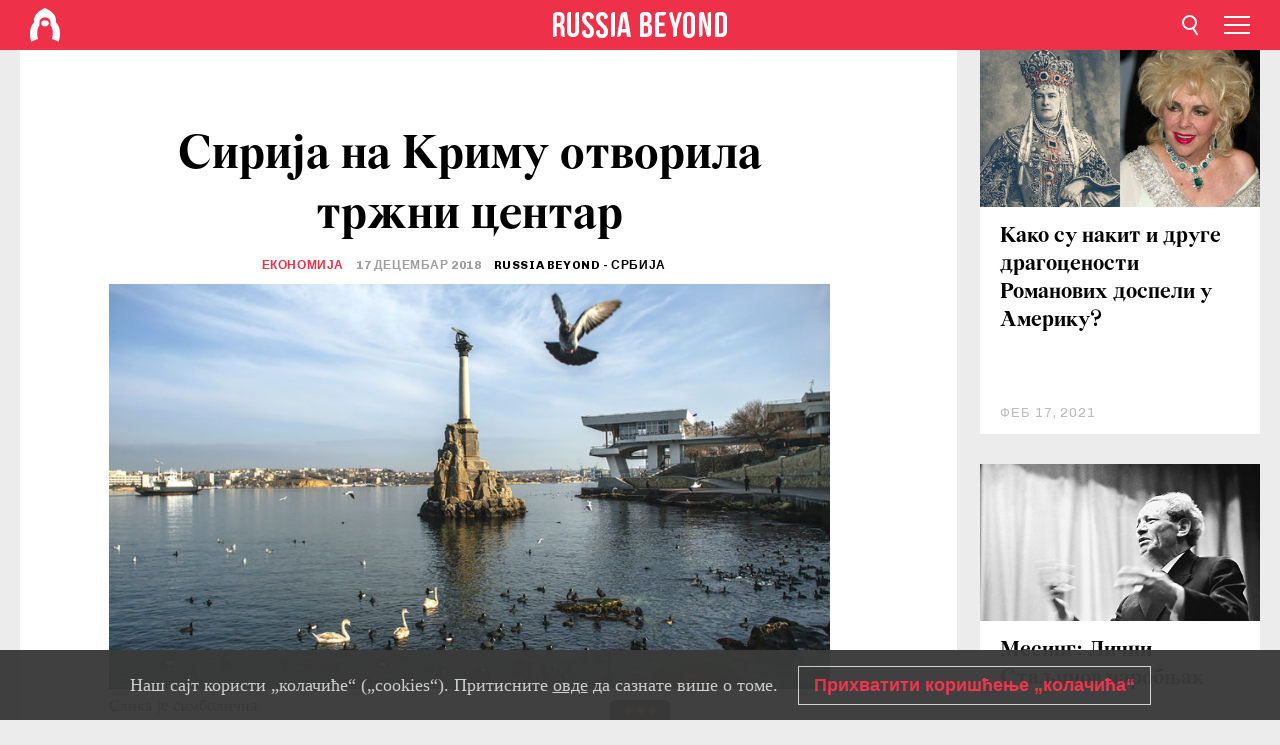

--- FILE ---
content_type: text/html; charset=UTF-8
request_url: https://rs.rbth.com/economics/84398-sirija-na-krimu-otvorila-trzni-centar
body_size: 8654
content:
<!DOCTYPE html><html lang="sr-RS" prefix="og: http://ogp.me/ns#"><head><meta charset="UTF-8"/><meta name="apple-mobile-web-app-capable" content="no"/><meta name="format-detection" content="telephone=yes"/><meta name="viewport" content="width=device-width, initial-scale=1.0, user-scalable=yes" /><meta name="HandheldFriendly" content="true"/><meta name="MobileOptimzied" content="width"/><meta http-equiv="cleartype" content="on"/><meta name="navigation" content="tabbed" /><title>Сирија на Криму отворила тржни центар  - Russia Beyond на српском</title><link rel="icon" href="/favicon.ico" type="image/x-icon" sizes="any"/><link rel="icon" href="/favicon.svg" type="image/svg+xml" /><meta property="og:site_name" content="Russia Beyond на српском" /><meta property="twitter:site" content="Russia Beyond на српском" /><link rel="amphtml" href="https://rs.rbth.com/economics/84398-sirija-na-krimu-otvorila-trzni-centar/amp"><meta name="description" content="" /><meta property="og:url" content="https://rs.rbth.com/economics/84398-sirija-na-krimu-otvorila-trzni-centar" ><meta property="og:type" content="article"><meta property="og:title" content="Сирија на Криму отворила тржни центар "/><meta property="og:description" content=""/><meta property="article:tag" content="русија у светској економији"><meta property="article:tag" content="крим"><meta property="article:section" content="Економија"/><meta property="article:published_time" content="дец 17, 2018"/><meta property="article:modified_time" content="дец 17, 2018"/><meta property="article:author" content="Russia Beyond - Србија" /><meta name="author" content="Russia Beyond - Србија" /><meta name="twitter:title" content="Сирија на Криму отворила тржни центар "/><meta name="twitter:description" content=""/><meta property="og:image" content="https://mf.b37mrtl.ru/rbthmedia/images/2018.12/article/5c178bce85600a4e8431d327.jpg"/><meta property="og:image:type" content="image/jpeg" /><meta property="og:image:width" content="850"><meta property="og:image:height" content="478"><meta name="twitter:card" content="summary_large_image"/><meta name="twitter:image" content="https://mf.b37mrtl.ru/rbthmedia/images/2018.12/article/5c178bce85600a4e8431d327.jpg" /><meta property="og:locale" content="sr_RS"><meta property="fb:app_id" content="582727131853758"/><meta property="fb:pages" content="429728203712611" /><meta name="twitter:site" content="@russiabeyond_rs"/><meta name="twitter:domain" content=" rs.rbth.com"/><meta name="google-site-verification" content="nypZy-AcrX7yig8kFK2R2_oVGMywzZCWyw8HVkk_GAY" /><link rel="stylesheet" href="https://cdni.rbth.com/rbth/view/css/news_view.css?v=315661400041232335348989"/><link rel="stylesheet" href="https://cdni.rbth.com/rbth/view/css/sharing.css?v=4240"/><link rel="stylesheet" href="https://cdni.rbth.com/rbth/view/css/explainer.css?v=12"/><!-- START GLOBAL LANG --><script>
            window.rbthConf = window.rbthConf || {};
            window.rbthConf.lang = window.rbthConf.lang || null;
            window.rbthConf.lang = 'rs';
            window.rbthConf.url = window.rbthConf.url || null;
            window.rbthConf.url = 'https://' +  window.rbthConf.lang + '.rbth.com';
        </script><!-- END GLOBAL LANG --><script type='text/javascript'>var _sf_startpt=(new Date()).getTime();</script><link rel="stylesheet" href="https://cdni.rbth.com/rbth/view/css/cookies.css"><script>window.yaContextCb = window.yaContextCb || []</script><script src="https://yandex.ru/ads/system/context.js" async></script><style media="screen">
        .adfox-banner-slot > div[id^="adfox_"]:not(:empty) > div {
            margin: 15px auto;
        }

        .adfox-banner-slot > div[id^="adfox_"]:empty {
            display: none;
        }
    </style><!-- Yandex.Metrika counter --><script type="text/javascript" >
   (function(m,e,t,r,i,k,a){m[i]=m[i]||function(){(m[i].a=m[i].a||[]).push(arguments)};
   m[i].l=1*new Date();k=e.createElement(t),a=e.getElementsByTagName(t)[0],k.async=1,k.src=r,a.parentNode.insertBefore(k,a)})
   (window, document, "script", "https://mc.yandex.ru/metrika/tag.js", "ym");

   ym(88818309, "init", {
        clickmap:true,
        trackLinks:true,
        accurateTrackBounce:true,
        webvisor:true
   });
</script><noscript><div><img src="https://mc.yandex.ru/watch/88818309" style="position:absolute; left:-9999px;" alt="" /></div></noscript><!-- /Yandex.Metrika counter --><!-- Yandex.Metrika counter --><script type="text/javascript" >
   (function(m,e,t,r,i,k,a){m[i]=m[i]||function(){(m[i].a=m[i].a||[]).push(arguments)};
   m[i].l=1*new Date();k=e.createElement(t),a=e.getElementsByTagName(t)[0],k.async=1,k.src=r,a.parentNode.insertBefore(k,a)})
   (window, document, "script", "https://mc.yandex.ru/metrika/tag.js", "ym");

   ym(88818503, "init", {
        clickmap:true,
        trackLinks:true,
        accurateTrackBounce:true,
        webvisor:true
   });
</script><noscript><div><img src="https://mc.yandex.ru/watch/88818503" style="position:absolute; left:-9999px;" alt="" /></div></noscript><!-- /Yandex.Metrika counter --></head><body><script type="application/ld+json">
        {
            "@context": "http://schema.org",
            "@type": "Organization",
            "url": "https://rs.rbth.com",
            "logo": "https://rs.rbth.com/rbth/img/logo/png/60x60_red.png",
            "name": "Russia Beyond",
            "legalName": "Autonomous Non-profit Organization \"TV-Novosti\"",
            "sameAs": [
                "http://www.facebook.com/russiabeyond",
                "https://twitter.com/russiabeyond",
                "https://www.youtube.com/user/RBTHvideo",
                "https://www.instagram.com/russiabeyond/",
                "https://zen.yandex.ru/russiabeyond"
            ],
            "potentialAction": {
                "@type": "SearchAction",
                "target": "https://rs.rbth.com/search?q={search_term_string}",
                "query-input": "required name=search_term_string"
            }
        }
    </script><script type="application/ld+json">
        {
            "@context": "http://schema.org",
            "@type": "BreadcrumbList",
            "itemListElement": [
                                                        {
                        "@type": "ListItem",
                        "position": 1,
                        "name": "Main",
                        "item": "https://rs.rbth.com"
                    }
                                                        ,                    {
                        "@type": "ListItem",
                        "position": 2,
                        "name": "Економија",
                        "item": "https://rs.rbth.com/economics"
                    }
                                                        ,                    {
                        "@type": "ListItem",
                        "position": 3,
                        "name": "Сирија на Криму отворила тржни центар ",
                        "item": "https://rs.rbth.com/economics/84398-sirija-na-krimu-otvorila-trzni-centar"
                    }
                                                ]
        }
    </script><script type="application/ld+json">
    {
        "@context": "http://schema.org",
        "@type": "Article",
        "mainEntityOfPage": {
            "@type": "WebPage",
            "@id": "https://rs.rbth.com/economics/84398-sirija-na-krimu-otvorila-trzni-centar"
        },
        "headline": "Сирија на Криму отворила тржни центар ",
        "image": [{
            "@type": "ImageObject",
            "url": "https://mf.b37mrtl.ru/rbthmedia/images/2018.12/article/5c178bce85600a4e8431d327.jpg",
            "height": 576,
            "width": 1024
        }],
                        "author":
                    [
                                    {
                        "@type": "Person",
                        "name": "Russia Beyond - Србија"
                    }                            ],
                "datePublished": "2026-01-16T22:58:37+03:00",
        "dateModified": "2026-01-16T22:58:37+03:00",
        "publisher": {
            "@type": "Organization",
            "name": "Russia Beyond",
            "logo": {
                "@type": "ImageObject",
                "url": "https://rs.rbth.com/rbth/img/logo/png/60x60_red.png"
            }
        },
        "description": ""
    }
    </script><div class="layout"><div class="layout__wrapper"><header class="layout__header"><div class="header" id="app-header"><div class="header__wrapper"><div class="header__logo"><div class="logo"><div class="logo__cover logo__cover_header"><a href="/"></a></div><div class="logo__content logo__content_header"><a href="/"></a></div></div></div><div class="header__langs"><div class="buttons"><div class="buttons__langs-menu buttons__langs-menu_header">
                Српски
            </div></div><div class="nav"><div class="nav__wrapper nav__wrapper_langs_header"><ul class="nav__row nav__row_langs_header"><li class="nav__item nav__item_langs_header"><a href="https://id.rbth.com">Bahasa Indonesia</a></li><li class="nav__item nav__item_langs_header"><a href="https://de.rbth.com">Deutsch</a></li><li class="nav__item nav__item_langs_header"><a href="https://www.rbth.com">English</a></li><li class="nav__item nav__item_langs_header"><a href="https://es.rbth.com">Español</a></li><li class="nav__item nav__item_langs_header"><a href="https://fr.rbth.com">Français</a></li><li class="nav__item nav__item_langs_header"><a href="https://hr.rbth.com">Hrvatski</a></li><li class="nav__item nav__item_langs_header"><a href="https://it.rbth.com">Italiano</a></li><li class="nav__item nav__item_langs_header"><a href="https://br.rbth.com">Português</a></li><li class="nav__item nav__item_langs_header"><a href="https://si.rbth.com">Slovenščina</a></li><li class="nav__item nav__item_langs_header"><a href="https://kr.rbth.com">Korean</a></li><li class="nav__item nav__item_langs_header"><a href="https://jp.rbth.com">日本語</a></li><li class="nav__item nav__item_langs_header"><a href="https://bg.rbth.com">Български</a></li><li class="nav__item nav__item_langs_header"><a href="https://mk.rbth.com">Македонски</a></li><li class="nav__item nav__item_langs_header"><a href="https://rs.rbth.com">Српски</a></li><li class="nav__item nav__item_langs_header"><a href="https://ru.rbth.com">По-русски</a></li></ul></div></div></div><div class="header__nav">    <div class="nav">
        <ul class="nav__row nav__row_header">
                    <li class="nav__item nav__item_header">
                <a href="/arts">
                    Култура
                </a>
            </li>
                    <li class="nav__item nav__item_header">
                <a href="/economics">
                    Економија
                </a>
            </li>
                    <li class="nav__item nav__item_header">
                <a href="/education">
                    Образовање 
                </a>
            </li>
                    <li class="nav__item nav__item_header">
                <a href="/istorija-rusije">
                    Историја 
                </a>
            </li>
                    <li class="nav__item nav__item_header">
                <a href="/recepti">
                    Кухиња
                </a>
            </li>
                    <li class="nav__item nav__item_header">
                <a href="/science">
                    Наука и технологија
                </a>
            </li>
                    <li class="nav__item nav__item_header">
                <a href="/travel">
                    Путовања
                </a>
            </li>
                    <li class="nav__item nav__item_header">
                <a href="/zivot">
                    Живот
                </a>
            </li>
                </ul>
    </div>
</div></div></div></header><div class="layout__content"><div class="control-width control-width_padding"><div class="rows"><div class="adfox-banner-slot"><div id="adfox_166005584166917666"></div><div id="adfox_16600558884169906"></div></div><div class="rows__wrapper rows__wrapper_short-story"><div class="rows__column rows__column_short-story rows__column_short-story_left"><div class="article"><div class="article__wrapper article__wrapper_short"><div class="article__head  article__head_short"><div class="article__head-content article__head-content_short"><h1>Сирија на Криму отворила тржни центар </h1><div class="article__category article__category_short"><a href="/economics">
            Економија
        </a></div><div class="article__date article__date_short"><time class="date ">
            


             17 децембар 2018

        </time></div><div class="article__author article__author_short">
                            Russia Beyond - Србија
                    </div><div class="article__tags article__tags_short"><div class="tags"><div class="tags__wrapper tags__wrapper_short"></div></div></div></div><div class="article__cover article__cover_short"><img class="article__cover-image" alt="Слика је симболична" src="https://mf.b37mrtl.ru/rbthmedia/images/2018.12/article/5c178bce85600a4e8431d327.jpg"></div></div><div class="article__copyright article__copyright_short"><p>Слика је симболична</p>
Владимир Астапкович/Sputnik
    </div><div class="social-wrapper"><div class="social-container social-container_top"
                data-buttons="twitter, reddit, whatsapp, telegram, pinterest"
                data-counters></div><div class="button-rotator" id="button-rotator" onload="return {
    text: JSON.parse('\u0022\\u041f\\u0440\\u0430\\u0442\\u0438\\u0442\\u0435\u0020Russia\u0020Beyond\u0020\\u043d\\u0430\u0022'),
    links: JSON.parse('\u007B\u0022instagram\u0022\u003A\u0022\u0022,\u0022facebook\u0022\u003A\u0022https\u003A\\\/\\\/www.facebook.com\\\/ruskarec\u0022,\u0022telegram\u0022\u003A\u0022https\u003A\\\/\\\/t.me\\\/ruskarec\u0022,\u0022twitter\u0022\u003A\u0022\u0022,\u0022youtube\u0022\u003A\u0022\u0022,\u0022odysee\u0022\u003A\u0022\u0022,\u0022line\u0022\u003A\u0022\u0022,\u0022zen\u0022\u003A\u0022\u0022,\u0022vk\u0022\u003A\u0022https\u003A\\\/\\\/vk.com\\\/ruskarec\u0022,\u0022rumble\u0022\u003A\u0022\u0022,\u0022pinterest\u0022\u003A\u0022\u0022,\u0022taringa\u0022\u003A\u0022\u0022,\u0022ok\u0022\u003A\u0022footer.social.ok.link\u0022\u007D'),
    lang: JSON.parse('\u0022sr\u002DRS\u0022'),
};"></div></div><div class="article__text article__text_short"><p>Кримско-сиријски тржни центар је отворен и биће регистрован у слободној економској зони Крима, саопштио је потпредседник кримске владе, стални представник Крима при председнику Русије Георгиј Мурадов.</p><p>Мурадов је <a href="https://vz.ru/news/2018/12/17/955650.html">за РИА &bdquo;Новости&rdquo;</a> саопштио да је у току регистрација тржног центра у слободној економској зони Крима, а такође се решава питање о систему узајамних трансакција.&nbsp;</p><p>Потпредседник владе Крима је саопштио да протокол међудржавне комисије предвиђа убрзану процедуру финансијских трансакција које ће се вршити у рубљама.</p><p>Почетком октобра кримска делегација је посетила Сирију. У оквиру посете потписан је меморандум о економској сарадњи, а такође је утврђен план заједничког деловања. У документима је било речи о отварању тржног центра, бродске компаније, међусобним испорукама робе и успостављању ваздушног саобраћаја између Сирије и Крима.</p><p>У новембру је Дамаск објавио да ће Русија у Сирији отворити највећи центар за извоз житарица на Блиском истоку.</p><p class="article__text-copyright">
                Текстови Russia Beyond су слободни за преузимање. Бићемо вам захвални ако их будете објављивали са линком који води на оригинални текст, односно на нашу страницу. Хвала!
            </p></div><div class="article__tags-trends article__tags-trends_short"><a href="/tag/русија у светској економији">
                    русија у светској економији
                </a><a href="/tag/крим">
                    крим
                </a></div><div class="social-container"
                data-buttons="twitter, reddit, whatsapp, telegram, pinterest"
                data-counters></div><script src="https://cdni.rbth.com/rbth/view/sharing.min.js?v=3"></script><div class="article__text article__text_short"><script src="https://code.jquery.com/jquery-3.3.1.min.js"></script><div class="subscribe"><div class="subscribe__header"><p class="header-title">Пријавите се </p><p class="header-subtitle">за наш бесплатни билтен!</p></div><div class="subscribe__content"><p id="sub-email-label" class="content-text">Најбољи текстови стижу директно на вашу e-mail адресу</p><form class="subscribe__form js-subscribe-form"><div class="subscribe__mailing"><input type="checkbox" class="subscribe__mailing-button" name="mailing-period-weekly" id="mailingWeekly" value="weekly" checked><label for="mailingWeekly" class="subscribe__mailing-label">Недељни</label><input type="checkbox" class="subscribe__mailing-button" name="mailing-period-daily" id="mailingDaily" value="daily"><label for="mailingDaily" class="subscribe__mailing-label">Дневни</label></div><div class="subscribe__input-fields"><input class="subscribe__form-input js-subscribe-email" type="email" value="" placeholder="Упишите вашу e-mail адресу" required="" aria-labelledby="sub-email-label"/><input class="subscribe__form-submit" type="submit" value="Потврдите"></div></form></div></div><script>
    (function () {
        var $subscribe = $('.subscribe');
        var $form = $('.js-subscribe-form');
        var $completeButton = $('.subscribe__form-complete');

        function validateEmail(email) {
            var re = /^(([^<>()[\]\\.,;:\s@\"]+(\.[^<>()[\]\\.,;:\s@\"]+)*)|(\".+\"))@((\[[0-9]{1,3}\.[0-9]{1,3}\.[0-9]{1,3}\.[0-9]{1,3}\])|(([a-zA-Z\-0-9]+\.)+[a-zA-Z]{2,}))$/;
            return re.test(email);
        }

        if (!$form.length) {
            return;
        }

        var initFormSubmit = function () {
            $form.on('submit', function (event) {
                event.preventDefault();
                $form = $(this);
                var $email = $form.find('.js-subscribe-email');
                var isWeekly = true, isDaily = false;
                var lng = 'sr-RS';

                if (['pt-BR', 'es-ES', 'fr-FR', 'sr-RS', 'sl-SI'].includes(lng)) {
                    isWeekly = $form.find('#mailingWeekly').is(':checked');
                    isDaily = $form.find('#mailingDaily').is(':checked');
                }

                if(!validateEmail($email)) {
                    if (isWeekly) {
                        $.ajax({
                            type: "GET",
                            dataType: "json",
                            url: 'https://subscribe.rbth.com/subscribe/5264b927-b201-4f0e-8a5a-2ff3134f2c82/' + $email.val() + '?_t=' + (new Date()).getTime(),
                            success: function () {
                                $subscribe.addClass('subscribe_complete');
                                $subscribe.html('<div class="subscribe__header"><p class="header-title">Сачекајте тренутак...</p></div><div class="subscribe__content"><p class="content-text">Проверите вашу е-mail адресу и потврдите пријаву</p><form class="subscribe__form js-subscribe-finished"><input class="subscribe__form-complete" type="submit" value="OK" /></form></div>')
                            },
                            error: function() {
                                $email.val('');
                                alert('An unknown error occurred. Try later.');
                            }
                        });
                    }
                    if (isDaily) {
                        $.ajax({
                            type: "GET",
                            dataType: "json",
                            url: 'https://subscribe.rbth.com/subscribe/4c97562f-b9ca-49a0-9189-f99c1319eb18/' + $email.val() + '?_t=' + (new Date()).getTime(),
                            success: function () {
                                $subscribe.addClass('subscribe_complete');
                                $subscribe.html('<div class="subscribe__header"><p class="header-title">Сачекајте тренутак...</p></div><div class="subscribe__content"><p class="content-text">Проверите вашу е-mail адресу и потврдите пријаву</p><form class="subscribe__form js-subscribe-finished"><input class="subscribe__form-complete" type="submit" value="OK" /></form></div>')
                            },
                            error: function() {
                                $email.val('');
                                alert('An unknown error occurred. Try later.');
                            }
                        });
                    }
                }
            });

        };
        initFormSubmit();

        $completeButton.on('click', function (evt) {
            evt.preventDefault();
            evt.window.location.reload();
        });
    }());
</script></div><div class="follows-channel" id="banner-rotator" onload="return {
            text: JSON.parse('\u007B\u0022instagram\u0022\u003A\u0022\u0022,\u0022facebook\u0022\u003A\u0022\\u041d\\u0430\\u0448\\u0430\u0020\\u0441\\u0442\\u0440\\u0430\\u043d\\u0438\\u0446\\u0430\u0020\\u043d\\u0430\u0020\\u0424\\u0435\\u0458\\u0441\\u0431\\u0443\\u043a\\u0443\u0021\u0022,\u0022telegram\u0022\u003A\u0022\\u041f\\u0440\\u0438\\u0458\\u0430\\u0432\\u0438\\u0442\\u0435\u0020\\u0441\\u0435\u0020\\u043d\\u0430\u0020\\u043d\\u0430\\u0448\u0022,\u0022twitter\u0022\u003A\u0022\u0022,\u0022odysee\u0022\u003A\u0022\u0022,\u0022line\u0022\u003A\u0022\u0022,\u0022zen\u0022\u003A\u0022\u0022,\u0022vk\u0022\u003A\u0022\\u0417\\u0430\\u043f\\u0440\\u0430\\u0442\\u0438\\u0442\\u0435\u0020\\u043d\\u0430\\u0448\\u0443\u0020\\u0441\\u0442\\u0440\\u0430\\u043d\\u0438\\u0446\\u0443\u0020\\u043d\\u0430\u0020\\u0434\\u0440\\u0443\\u0448\\u0442\\u0432\\u0435\\u043d\\u043e\\u0458\u0020\\u043c\\u0440\\u0435\\u0436\\u0438\u0022,\u0022rumble\u0022\u003A\u0022\u0022,\u0022pinterest\u0022\u003A\u0022\u0022,\u0022taringa\u0022\u003A\u0022\u0022\u007D'),
            links: JSON.parse('\u007B\u0022instagram\u0022\u003A\u0022\u0022,\u0022facebook\u0022\u003A\u0022https\u003A\\\/\\\/www.facebook.com\\\/ruskarec\u0022,\u0022telegram\u0022\u003A\u0022https\u003A\\\/\\\/t.me\\\/ruskarec\u0022,\u0022twitter\u0022\u003A\u0022\u0022,\u0022odysee\u0022\u003A\u0022\u0022,\u0022line\u0022\u003A\u0022\u0022,\u0022zen\u0022\u003A\u0022\u0022,\u0022vk\u0022\u003A\u0022https\u003A\\\/\\\/vk.com\\\/ruskarec\u0022,\u0022rumble\u0022\u003A\u0022\u0022,\u0022pinterest\u0022\u003A\u0022\u0022,\u0022taringa\u0022\u003A\u0022\u0022\u007D'),
            linkText: JSON.parse('\u007B\u0022instagram\u0022\u003A\u0022\u0022,\u0022facebook\u0022\u003A\u0022\\u041f\\u043e\\u0442\\u043f\\u0438\\u0448\\u0438\\u0442\\u0435\u0020\\u0441\\u0435\u0021\u0020\u0022,\u0022telegram\u0022\u003A\u0022\\u0422\\u0435\\u043b\\u0435\\u0433\\u0440\\u0430\\u043c\u0020\\u043a\\u0430\\u043d\\u0430\\u043b\u0022,\u0022twitter\u0022\u003A\u0022\u0022,\u0022odysee\u0022\u003A\u0022\u0022,\u0022line\u0022\u003A\u0022\u0022,\u0022zen\u0022\u003A\u0022\u0022,\u0022vk\u0022\u003A\u0022\\u0412\\u041a\\u043e\\u043d\\u0442\\u0430\\u043a\\u0442\\u0435\u0022,\u0022rumble\u0022\u003A\u0022\u0022,\u0022pinterest\u0022\u003A\u0022\u0022,\u0022taringa\u0022\u003A\u0022\u0022\u007D'),
            lang: JSON.parse('\u0022sr\u002DRS\u0022')
        };"></div><div class="adfox-banner-slot"><div id="adfox_166005600543321220"></div></div><div class="article__next-article"><div id="app-infinity-scroll-article"></div><div class="next-article-loading"></div><script>
      var currentArticleId = '5c1789e415e9f971f17979ca';
  </script></div></div></div><script src="https://cdni.rbth.com/rbth/view/explainer.min.js"></script></div><div class="rows__column rows__column_short-story rows__column_short-story_right"><div class="adfox-banner-slot"><div id="adfox_166005598078458837"></div></div><div id="app-important-news"></div></div></div></div></div></div><script src="https://code.jquery.com/jquery-3.3.1.min.js"></script><script>
    window.subscribe = window.subscribe || {};
    window.subscribe = {
        'tr': {
            'lang': 'sr-RS',
            'title': 'Пријавите се ',
            'subtitle': "за наш бесплатни недељни билтен!",
            'text': "",
            'placeholder': 'Упишите вашу e-mail адресу',
            'button': 'Потврдите',
            'completeTitle': '',
            'completeSubtitle': 'Готово! Проверите своју е-пошту и потврдите пријаву',
            'completeButton': '',
            'mobileTitle': 'Билтен',
            'urlw': '5264b927-b201-4f0e-8a5a-2ff3134f2c82',
        }
    };
</script><script>
                        var footerCopyright = 'Russia Beyond је медијски пројекат независне некомерцијалне организације &quot;ТВ-Новости&quot;, 2024. © Сва права задржана.',
                            footerSocials = [
                                {icon: 'twitter', href: 'footer.social.twitter.link'},
                                {icon: 'youtube', href: 'footer.social.youtube.link'},
                                {icon: 'pinterest', href: 'footer.social.pinterest.link'},
                                {icon: 'linked-in', href: 'footer.social.linked-in.link'},
                                {icon: 'rss', href: 'https://rs.rbth.com/rss'},
                                {icon: 'yandex-zen', href: 'footer.social.yandex-zen.link'},
                                {icon: 'vk', href: 'https://vk.com/ruskarec'},
                                {icon: 'telegram', href: 'https://t.me/ruskarec'},
                                {icon: 'line', href: 'footer.social.line.link'},
                                {icon: 'rumble', href: 'footer.social.rumble.link'},
                                {icon: 'odysee', href: 'footer.social.odysee.link'},
                                {icon: 'taringa', href: 'footer.social.taringa.link'},
                                {icon: 'ok', href: 'footer.social.ok.link'},
                            ]
                    </script><style>
                        .social__link_facebook,
                        .social__link_instagram {
                            display: none !important;
                        }
                    </style><div class="layout__footer"><link rel="stylesheet" href="https://cdni.rbth.com/rbth/view/css/news_view.css?v=315661400041232335348989"/><link rel="stylesheet" href="https://cdni.rbth.com/rbth/view/css/sharing.css?v=4240"/><link rel="stylesheet" href="https://cdni.rbth.com/rbth/view/css/explainer.css?v=12"/><div id="app-footer"></div></div></div></div><script>
        function adsDesktopBillboard() {
            window.yaContextCb.push(()=>{
                Ya.adfoxCode.create({
                    ownerId: 258144,
                    containerId: 'adfox_166005584166917666',
                    params: {
                        pp: 'g',
                        ps: 'fyda',
                        p2: 'y',
                        puid1: '',
                        puid2: '',
                        puid3: '',
                        puid4: '',
                        puid5: '',
                        puid63: ''
                    }
                })
            });
        };

        function adsMobileBillboard() {
            window.yaContextCb.push(()=>{
                Ya.adfoxCode.create({
                    ownerId: 258144,
                    containerId: 'adfox_16600558884169906',
                    params: {
                        pp: 'h',
                        ps: 'fyda',
                        p2: 'y',
                        puid1: '',
                        puid2: '',
                        puid3: '',
                        puid4: '',
                        puid5: '',
                        puid63: ''
                    }
                })
            });
        };

        function adsSidebanner() {
            window.yaContextCb.push(()=>{
                Ya.adfoxCode.create({
                    ownerId: 258144,
                    containerId: 'adfox_166005598078458837',
                    params: {
                        pp: 'g',
                        ps: 'fyda',
                        p2: 'fsyt',
                        puid1: '',
                        puid2: '',
                        puid3: '',
                        puid4: '',
                        puid5: '',
                        puid63: ''
                    }
                })
            });
        };

        function adsMobileBanner() {
            window.yaContextCb.push(()=>{
                Ya.adfoxCode.create({
                    ownerId: 258144,
                    containerId: 'adfox_166005600543321220',
                    params: {
                        pp: 'h',
                        ps: 'fyda',
                        p2: 'fsyt',
                        puid1: '',
                        puid2: '',
                        puid3: '',
                        puid4: '',
                        puid5: '',
                        puid63: ''
                    }
                })
            });
        };

        var adsModeIsMobile = false;

        function changeMode(is_mobile) {
            if (adsModeIsMobile && !is_mobile) {
                adsDesktopBillboard();
                adsSidebanner();
            }
            else if (!adsModeIsMobile && is_mobile) {
                adsMobileBillboard();
                adsMobileBanner();
            }
        }

        (function() {
            var throttle = function(type, name, obj) {
                obj = obj || window;
                var running = false;
                var func = function() {
                    if (running) { return; }
                    running = true;
                    requestAnimationFrame(function() {
                        obj.dispatchEvent(new CustomEvent(name));
                        running = false;
                    });
                };
                obj.addEventListener(type, func);
            };

            throttle("resize", "optimizedResize");
        })();

        window.addEventListener("load", function(e) {
            adsModeIsMobile = window.innerWidth <= 768;
            if (adsModeIsMobile) {
                adsMobileBillboard();
                adsMobileBanner();
            }
            else {
                adsDesktopBillboard();
                adsSidebanner();
            }
        });

        window.addEventListener("optimizedResize", function(e) {
            var isMobile = e.target.outerWidth <= 768;
            changeMode(isMobile);
        });
    </script><script>
    window.addEventListener('message', function(event) {
        if (!event.data) {
            return;
        }

        if (event.data.type && event.data.type === "QUIZ_UPDATE_HEIGHT" && !!document.getElementById('quiz_' + event.data.payload.quizID)) {
            document.getElementById('quiz_' + event.data.payload.quizID).style.height = event.data.payload.height + "px";
        }

        if (event.data.type && event.data.type === "QUIZ_NEXT_QUESTION" && !!document.getElementById('quiz_' + event.data.payload.quizID)) {
            window.scrollTo(0, document.getElementById('quiz_' + event.data.payload.quizID).getBoundingClientRect().top + window.pageYOffset - 25)
        }
    }, false);
</script><div id="app-watches-post"></div><script>
            var watches = {
                nbc : {
                    url: '/nbc/',
                    publicId: '84398'
                }
            };
        </script><script>
            var categoryID = '309800000000003100000007';
        </script><script defer="defer" src="https://cdni.rbth.com/rbth/view/news_view.min.js?v=31562340004111236531721"></script><script>
            var langs = JSON.parse('[{"label":"Bahasa Indonesia","url":"https:\/\/id.rbth.com","active":false,"code":"id","withadventures":false},{"label":"Deutsch","url":"https:\/\/de.rbth.com","active":false,"code":"de","withadventures":false},{"label":"English","url":"https:\/\/www.rbth.com","active":false,"code":"www","withadventures":true},{"label":"Espa\u00f1ol","url":"https:\/\/es.rbth.com","active":false,"code":"es","withadventures":true},{"label":"Fran\u00e7ais","url":"https:\/\/fr.rbth.com","active":false,"code":"fr","withadventures":true},{"label":"Hrvatski","url":"https:\/\/hr.rbth.com","active":false,"code":"hr","withadventures":false},{"label":"Italiano","url":"https:\/\/it.rbth.com","active":false,"code":"it","withadventures":false},{"label":"Portugu\u00eas","url":"https:\/\/br.rbth.com","active":false,"code":"br","withadventures":true},{"label":"Sloven\u0161\u010dina","url":"https:\/\/si.rbth.com","active":false,"code":"si","withadventures":false},{"label":"\u65e5\u672c\u8a9e","url":"https:\/\/jp.rbth.com","active":false,"code":"jp","withadventures":false},{"label":"\u0411\u044a\u043b\u0433\u0430\u0440\u0441\u043a\u0438","url":"https:\/\/bg.rbth.com","active":false,"code":"bg","withadventures":true},{"label":"\u041c\u0430\u043a\u0435\u0434\u043e\u043d\u0441\u043a\u0438","url":"https:\/\/mk.rbth.com","active":false,"code":"mk","withadventures":false},{"label":"\u0421\u0440\u043f\u0441\u043a\u0438","url":"https:\/\/rs.rbth.com","active":true,"code":"rs","withadventures":true},{"label":"\u041f\u043e-\u0440\u0443\u0441\u0441\u043a\u0438","url":"https:\/\/ru.rbth.com","active":false,"code":"ru","withadventures":true}]')
            langs = langs.map((lang) => {
                lang.url = window.location.origin.replace(
                    /(https?:\/\/)([a-z0-9]+(?=[.]|[-]))(.*)/g,
                    '$1' + lang.code + (window.location.host === 'rbth.ru' ? '.rbth.com' : '$3')
                );

                return lang;
            });
        </script><div class="cookies__banner js-cookies-banner"><div class="cookies__banner-wrapper"><p class="cookies__banner-text">Наш сајт користи „колачиће“ („cookies“). Притисните <a href="/privacy" target="_blank">овде</a> да сазнате више о томе.</p><a class="cookies__banner-button js-cookies-button">Прихватити коришћење „колачића“ </a></div></div><script src='https://cdni.rbth.com/rbth/view/cookies.min.js?v=2'></script><script type="text/javascript">
          /* CONFIGURATION START */
          var _ain = {
            id: "1919",
            postid: "https://rs.rbth.com/economics/84398-sirija-na-krimu-otvorila-trzni-centar",
            maincontent: "counters.content-insights.maincontent",
            title: "Сирија на Криму отворила тржни центар ",
            pubdate: "2018-12-17T15:59:17+03:00",
                     authors: "Russia Beyond - Србија",
                             sections: "Економија",
                             tags: "русија у светској економији,крим",
                  };
          /* CONFIGURATION END */
          (function (d, s) {
            var sf = d.createElement(s);
            sf.type = 'text/javascript';
            sf.async = true;
            sf.src = (('https:' == d.location.protocol)
              ? 'https://d7d3cf2e81d293050033-3dfc0615b0fd7b49143049256703bfce.ssl.cf1.rackcdn.com'
              : 'http://t.contentinsights.com') + '/stf.js';
            var t = d.getElementsByTagName(s)[0];
            t.parentNode.insertBefore(sf, t);
          })(document, 'script');
        </script><script>(function(d, s, id) {
	        var js, fjs = d.getElementsByTagName(s)[0];
	        if (d.getElementById(id)) return;
	        js = d.createElement(s); js.id = id;
	        js.src = "//connect.facebook.net/en_US/sdk.js#xfbml=1&appId=582727131853758&version=v2.5";
	        fjs.parentNode.insertBefore(js, fjs);
	    }(document, 'script', 'facebook-jssdk'));</script><script async src="https://cdni.rbth.com/rbth/js/pushes/notification.js?v=15"></script></body></html>